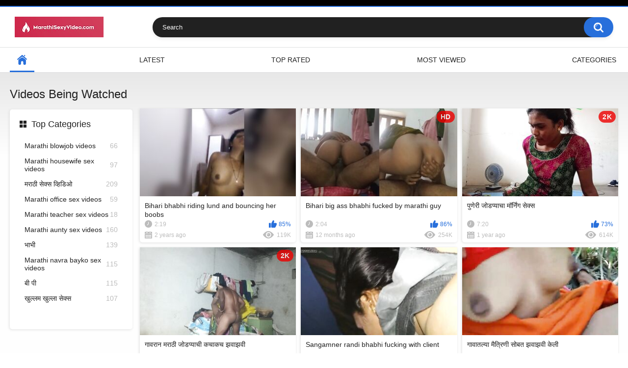

--- FILE ---
content_type: text/html; charset=utf-8
request_url: https://www.marathisexyvideo.com/
body_size: 10255
content:
<!DOCTYPE html>
<html lang="en">
<head>
	<title>Marathi sex videos - Zavazavi, sambhog clips collection</title>
	<meta http-equiv="Content-Type" content="text/html; charset=utf-8"/>
	<meta name="description" content="Hot xxx marathi sex videos of sexy desi mulgi, bhabhi, aunties, navra bayko etc. Enjoy porn movies of Maharashtra village and city women."/>
	<meta name="keywords" content="default site keywords"/>
	<meta name="viewport" content="width=device-width, initial-scale=1.0">
	<meta http-equiv="delegate-ch" content="sec-ch-ua https://tsyndicate.com; sec-ch-ua-bitness https://tsyndicate.com; sec-ch-ua-arch https://tsyndicate.com; sec-ch-ua-model https://tsyndicate.com; sec-ch-ua-platform https://tsyndicate.com; sec-ch-ua-platform-version https://tsyndicate.com; sec-ch-ua-full-version https://tsyndicate.com; sec-ch-ua-full-version-list https://tsyndicate.com; sec-ch-ua-mobile https://tsyndicate.com">

	<link rel="icon" href="https://www.marathisexyvideo.com/favicon.ico" type="image/x-icon"/>
	<link rel="shortcut icon" href="https://www.marathisexyvideo.com/favicon.ico" type="image/x-icon"/>

			<link href="https://www.marathisexyvideo.com/static/styles/all-responsive-white.css?v=9.2" rel="stylesheet" type="text/css"/>
		<link href="https://www.marathisexyvideo.com/static/styles/jquery.fancybox-white.css?v=9.2" rel="stylesheet" type="text/css"/>
	
	<script>
		var pageContext = {
															loginUrl: 'https://www.marathisexyvideo.com/login-required/',
			animation: '200'
		};
	</script>
	
			<link href="https://www.marathisexyvideo.com/rss/" rel="alternate" type="application/rss+xml"/>
				<link href="https://www.marathisexyvideo.com/" rel="canonical"/>
		<meta property="og:url" content="https://www.marathisexyvideo.com/"/>
			
			<meta property="og:title" content="Marathi sex videos - Zavazavi, sambhog clips collection"/>
				<meta property="og:image" content="https://www.marathisexyvideo.com/contents/wyigehfibvml/theme/logo.png"/>
				<meta property="og:description" content="Hot xxx marathi sex videos of sexy desi mulgi, bhabhi, aunties, navra bayko etc. Enjoy porn movies of Maharashtra village and city women."/>
				<meta property="og:type" content="website"/>
			<script defer data-domain="marathisexyvideo.com" src="https://stats.indianpornempire.com/js/script.js"></script>
</head>
<body>

<div class="top-links">
	<div class="center-hold">
					</div>
</div>
<div class="container">
	<div class="header">
		<div class="header-inner">
			<div class="logo">
				<a href="https://www.marathisexyvideo.com/"><img src="https://www.marathisexyvideo.com/contents/wyigehfibvml/theme/logo.png" alt="MarathiSexyVideo.com"/></a>
			</div>
			<div class="search">
				<form id="search_form" action="https://www.marathisexyvideo.com/search/" method="get" data-url="https://www.marathisexyvideo.com/search/%QUERY%/">
					<span class="search-button">Search</span>
					<div class="search-text"><input type="text" name="q" placeholder="Search" value=""/></div>
				</form>
			</div>
		</div>
	</div>
	<nav>
		<div class="navigation">
			<div class="nav-item hamburger-menu">
				<button class="button">
					<span class="icon">
						<span class="ico-bar"></span>
						<span class="ico-bar"></span>
						<span class="ico-bar"></span>
					</span>
				</button>
			</div>
			<div class="nav-item sec-menu">
	            <div class="links-container">
					<a href="https://3sex.com/?ref=MF-MSV&utm_medium=top_menu&utm_source=MF-MSV" target="_blank" rel="nofollow">Instagram XXX</a>
				</div>
			</div>
						<ul class="primary">
				<li class="selected">
					<a href="https://www.marathisexyvideo.com/" id="item1">Home</a>
				</li>
				<li >
					<a href="https://www.marathisexyvideo.com/latest-updates/" id="item2">Latest</a>
				</li>
				<li >
					<a href="https://www.marathisexyvideo.com/top-rated/" id="item3">Top Rated</a>
				</li>
				<li >
					<a href="https://www.marathisexyvideo.com/most-popular/" id="item4">Most Viewed</a>
				</li>
													<li >
						<a href="https://www.marathisexyvideo.com/categories/" id="item6">Categories</a>
					</li>
																															</ul>
			<ul class="secondary">
							</ul>
		</div>
	</nav>


<div class="content">
	<div class="main-content">
					<div class="sidebar">
															<div class="headline">
	<h2><a class="icon icon-categories" href="https://www.marathisexyvideo.com/categories/">Top Categories</a></h2>
</div>
	<ul class="list">
					<li>
				<a href="https://www.marathisexyvideo.com/category/marathi-blowjob-videos/">Marathi blowjob videos<span class="rating">66</span></a>
			</li>
					<li>
				<a href="https://www.marathisexyvideo.com/category/housewife-sex-videos/">Marathi housewife sex videos<span class="rating">97</span></a>
			</li>
					<li>
				<a href="https://www.marathisexyvideo.com/category/marathi-font-sex-videos/">मराठी सेक्स व्हिडिओ<span class="rating">209</span></a>
			</li>
					<li>
				<a href="https://www.marathisexyvideo.com/category/office-sex-videos/">Marathi office sex videos<span class="rating">59</span></a>
			</li>
					<li>
				<a href="https://www.marathisexyvideo.com/category/teacher/">Marathi teacher sex videos<span class="rating">18</span></a>
			</li>
					<li>
				<a href="https://www.marathisexyvideo.com/category/aunty-sex-videos/">Marathi aunty sex videos<span class="rating">160</span></a>
			</li>
					<li>
				<a href="https://www.marathisexyvideo.com/category/bhabhi-sex-videos/">भाभी<span class="rating">139</span></a>
			</li>
					<li>
				<a href="https://www.marathisexyvideo.com/category/navra-bayko-sex-videos/">Marathi navra bayko sex videos<span class="rating">115</span></a>
			</li>
					<li>
				<a href="https://www.marathisexyvideo.com/category/blue-film/">बी पी<span class="rating">115</span></a>
			</li>
					<li>
				<a href="https://www.marathisexyvideo.com/category/outdoor-sex-videos/">खुल्लम खुल्ला सेक्स<span class="rating">107</span></a>
			</li>
			</ul>

																				</div>
				<div class="main-container">
								<div class="headline">
		<h1>			Videos Being Watched		</h1>
		
			</div>

<div class="box">
	<div class="list-videos">
		<div class="margin-fix" id="list_videos_videos_watched_right_now_items">
															<div class="item  ">
						<a href="https://www.marathisexyvideo.com/bihari-bhabhi-riding-lund-and-bouncing-her-boobs/" title="Bihari bhabhi riding lund and bouncing her boobs" data-rt="1:ca02e299655209f5097abfd1528e3e5b:0:526:1:">
							<div class="img">
																																			<img class="thumb " src="https://www.marathisexyvideo.com/contents/videos_screenshots/0/526/320x180/5.jpg" data-webp="https://www.marathisexyvideo.com/contents/videos_screenshots/0/526/336x189/5.jpg" alt="Bihari bhabhi riding lund and bouncing her boobs"   width="320" height="180"/>
																																																								</div>
							<strong class="title">
																	Bihari bhabhi riding lund and bouncing her boobs
															</strong>
							<div class="wrap">
								<div class="duration">2:19</div>

																								<div class="rating positive">
									85%
								</div>
							</div>
							<div class="wrap">
																								<div class="added"><em>2 years ago</em></div>
								<div class="views">119K</div>
							</div>
						</a>
											</div>
									<div class="item  ">
						<a href="https://www.marathisexyvideo.com/bihari-big-ass-bhabhi-marathi-guy-hot-sex-video/" title="Bihari big ass bhabhi fucked by marathi guy" data-rt="2:ca02e299655209f5097abfd1528e3e5b:0:1342:1:">
							<div class="img">
																																			<img class="thumb " src="https://www.marathisexyvideo.com/contents/videos_screenshots/1000/1342/320x180/1.jpg" data-webp="https://www.marathisexyvideo.com/contents/videos_screenshots/1000/1342/336x189/1.jpg" alt="Bihari big ass bhabhi fucked by marathi guy"   width="320" height="180"/>
																																																	<span class="is-hd">HD</span>							</div>
							<strong class="title">
																	Bihari big ass bhabhi fucked by marathi guy
															</strong>
							<div class="wrap">
								<div class="duration">2:04</div>

																								<div class="rating positive">
									86%
								</div>
							</div>
							<div class="wrap">
																								<div class="added"><em>12 months ago</em></div>
								<div class="views">254K</div>
							</div>
						</a>
											</div>
									<div class="item  ">
						<a href="https://www.marathisexyvideo.com/puneri-jodapyacha-morning-sex/" title="पुणेरी जोडप्याचा मॉर्निंग सेक्स" data-rt="3:ca02e299655209f5097abfd1528e3e5b:0:1281:1:">
							<div class="img">
																																			<img class="thumb " src="https://www.marathisexyvideo.com/contents/videos_screenshots/1000/1281/320x180/1.jpg" data-webp="https://www.marathisexyvideo.com/contents/videos_screenshots/1000/1281/336x189/1.jpg" alt="पुणेरी जोडप्याचा मॉर्निंग सेक्स"   width="320" height="180"/>
																																																	<span class="is-hd is-2k">2K</span>							</div>
							<strong class="title">
																	पुणेरी जोडप्याचा मॉर्निंग सेक्स
															</strong>
							<div class="wrap">
								<div class="duration">7:20</div>

																								<div class="rating positive">
									73%
								</div>
							</div>
							<div class="wrap">
																								<div class="added"><em>1 year ago</em></div>
								<div class="views">614K</div>
							</div>
						</a>
											</div>
									<div class="item  ">
						<a href="https://www.marathisexyvideo.com/gavran-marathi-jodapyachi-kachakacha-zavazavi/" title="गावरान मराठी जोडप्याची कचाकच झवाझवी" data-rt="4:ca02e299655209f5097abfd1528e3e5b:0:1274:1:">
							<div class="img">
																																			<img class="thumb " src="https://www.marathisexyvideo.com/contents/videos_screenshots/1000/1274/320x180/4.jpg" data-webp="https://www.marathisexyvideo.com/contents/videos_screenshots/1000/1274/336x189/4.jpg" alt="गावरान मराठी जोडप्याची कचाकच झवाझवी"   width="320" height="180"/>
																																																	<span class="is-hd is-2k">2K</span>							</div>
							<strong class="title">
																	गावरान मराठी जोडप्याची कचाकच झवाझवी
															</strong>
							<div class="wrap">
								<div class="duration">10:35</div>

																								<div class="rating positive">
									76%
								</div>
							</div>
							<div class="wrap">
																								<div class="added"><em>1 year ago</em></div>
								<div class="views">954K</div>
							</div>
						</a>
											</div>
									<div class="item  ">
						<a href="https://www.marathisexyvideo.com/sangamner-randi-bhabhi-fucking-with-client/" title="Sangamner randi bhabhi fucking with client" data-rt="5:ca02e299655209f5097abfd1528e3e5b:0:82:1:">
							<div class="img">
																																			<img class="thumb " src="https://www.marathisexyvideo.com/contents/videos_screenshots/0/82/320x180/4.jpg" data-webp="https://www.marathisexyvideo.com/contents/videos_screenshots/0/82/336x189/4.jpg" alt="Sangamner randi bhabhi fucking with client"   width="320" height="180"/>
																																																								</div>
							<strong class="title">
																	Sangamner randi bhabhi fucking with client
															</strong>
							<div class="wrap">
								<div class="duration">1:37</div>

																								<div class="rating positive">
									77%
								</div>
							</div>
							<div class="wrap">
																								<div class="added"><em>1 year ago</em></div>
								<div class="views">87K</div>
							</div>
						</a>
											</div>
									<div class="item  ">
						<a href="https://www.marathisexyvideo.com/gavatali-maitrin-zavazavi/" title="गावातल्या मैत्रिणी सोबत झवाझवी केली" data-rt="6:ca02e299655209f5097abfd1528e3e5b:0:1243:1:">
							<div class="img">
																																			<img class="thumb " src="https://www.marathisexyvideo.com/contents/videos_screenshots/1000/1243/320x180/5.jpg" data-webp="https://www.marathisexyvideo.com/contents/videos_screenshots/1000/1243/336x189/5.jpg" alt="गावातल्या मैत्रिणी सोबत झवाझवी केली"   width="320" height="180"/>
																																																								</div>
							<strong class="title">
																	गावातल्या मैत्रिणी सोबत झवाझवी केली
															</strong>
							<div class="wrap">
								<div class="duration">7:02</div>

																								<div class="rating positive">
									72%
								</div>
							</div>
							<div class="wrap">
																								<div class="added"><em>4 years ago</em></div>
								<div class="views">664K</div>
							</div>
						</a>
											</div>
									<div class="item  ">
						<a href="https://www.marathisexyvideo.com/lagnachya-dusryach-divashi-nagadi-anghol-navari/" title="लग्नाच्या दुसऱ्याच दिवशी नवविवाहितेने एक्स साठी बनवला उघड्या अंगाचा व्हिडिओ" data-rt="7:ca02e299655209f5097abfd1528e3e5b:0:1411:1:">
							<div class="img">
																																			<img class="thumb " src="https://www.marathisexyvideo.com/contents/videos_screenshots/1000/1411/320x180/1.jpg" data-webp="https://www.marathisexyvideo.com/contents/videos_screenshots/1000/1411/336x189/1.jpg" alt="लग्नाच्या दुसऱ्याच दिवशी नवविवाहितेने एक्स साठी बनवला उघड्या अंगाचा व्हिडिओ"   width="320" height="180"/>
																																																								</div>
							<strong class="title">
																	लग्नाच्या दुसऱ्याच दिवशी नवविवाहितेने एक्स साठी बनवला उघड्या अंगाचा व्हिडिओ
															</strong>
							<div class="wrap">
								<div class="duration">0:38</div>

																								<div class="rating positive">
									50%
								</div>
							</div>
							<div class="wrap">
																								<div class="added"><em>1 week ago</em></div>
								<div class="views">7.6K</div>
							</div>
						</a>
											</div>
									<div class="item  ">
						<a href="https://www.marathisexyvideo.com/baykon-parakya-marda-kdun-zavun-ghetal/" title="बायकोनं परक्या मर्दा कडून घेतलं गाडीत झवून" data-rt="8:ca02e299655209f5097abfd1528e3e5b:0:1288:1:">
							<div class="img">
																																			<img class="thumb " src="https://www.marathisexyvideo.com/contents/videos_screenshots/1000/1288/320x180/1.jpg" data-webp="https://www.marathisexyvideo.com/contents/videos_screenshots/1000/1288/336x189/1.jpg" alt="बायकोनं परक्या मर्दा कडून घेतलं गाडीत झवून"   width="320" height="180"/>
																																																								</div>
							<strong class="title">
																	बायकोनं परक्या मर्दा कडून घेतलं गाडीत झवून
															</strong>
							<div class="wrap">
								<div class="duration">15:02</div>

																								<div class="rating positive">
									86%
								</div>
							</div>
							<div class="wrap">
																								<div class="added"><em>1 year ago</em></div>
								<div class="views">257K</div>
							</div>
						</a>
											</div>
									<div class="item  ">
						<a href="https://www.marathisexyvideo.com/marathi-granny-fucked-by-bihari-mistri/" title="Marathi granny fucked by bihari mistri" data-rt="9:ca02e299655209f5097abfd1528e3e5b:0:79:1:">
							<div class="img">
																																			<img class="thumb " src="https://www.marathisexyvideo.com/contents/videos_screenshots/0/79/320x180/3.jpg" data-webp="https://www.marathisexyvideo.com/contents/videos_screenshots/0/79/336x189/3.jpg" alt="Marathi granny fucked by bihari mistri"   width="320" height="180"/>
																																																								</div>
							<strong class="title">
																	Marathi granny fucked by bihari mistri
															</strong>
							<div class="wrap">
								<div class="duration">1:14</div>

																								<div class="rating positive">
									79%
								</div>
							</div>
							<div class="wrap">
																								<div class="added"><em>1 year ago</em></div>
								<div class="views">228K</div>
							</div>
						</a>
											</div>
									<div class="item  ">
						<a href="https://www.marathisexyvideo.com/marathi-bhabhi-wants-hard-fucking-from-lover/" title="Marathi bhabhi wants hard fucking from lover" data-rt="10:ca02e299655209f5097abfd1528e3e5b:0:294:1:">
							<div class="img">
																																			<img class="thumb " src="https://www.marathisexyvideo.com/contents/videos_screenshots/0/294/320x180/2.jpg" data-webp="https://www.marathisexyvideo.com/contents/videos_screenshots/0/294/336x189/2.jpg" alt="Marathi bhabhi wants hard fucking from lover"   width="320" height="180"/>
																																																								</div>
							<strong class="title">
																	Marathi bhabhi wants hard fucking from lover
															</strong>
							<div class="wrap">
								<div class="duration">7:05</div>

																								<div class="rating positive">
									100%
								</div>
							</div>
							<div class="wrap">
																								<div class="added"><em>2 years ago</em></div>
								<div class="views">170K</div>
							</div>
						</a>
											</div>
									<div class="item  ">
						<a href="https://www.marathisexyvideo.com/maharashtrian-navra-bayko-chudai-hard/" title="महाराष्ट्रीयन नवरा बायकोची दमदार चुदाई" data-rt="11:ca02e299655209f5097abfd1528e3e5b:0:1381:1:">
							<div class="img">
																																			<img class="thumb " src="https://www.marathisexyvideo.com/contents/videos_screenshots/1000/1381/320x180/3.jpg" data-webp="https://www.marathisexyvideo.com/contents/videos_screenshots/1000/1381/336x189/3.jpg" alt="महाराष्ट्रीयन नवरा बायकोची दमदार चुदाई"   width="320" height="180"/>
																																																	<span class="is-hd is-2k">2K</span>							</div>
							<strong class="title">
																	महाराष्ट्रीयन नवरा बायकोची दमदार चुदाई
															</strong>
							<div class="wrap">
								<div class="duration">15:53</div>

																								<div class="rating positive">
									90%
								</div>
							</div>
							<div class="wrap">
																								<div class="added"><em>2 months ago</em></div>
								<div class="views">206K</div>
							</div>
						</a>
											</div>
									<div class="item  ">
						<a href="https://www.marathisexyvideo.com/tharki-marathi-guy-ass-fuck-with-hijra/" title="Tharki marathi guy ass fuck with hijra" data-rt="12:ca02e299655209f5097abfd1528e3e5b:0:803:1:">
							<div class="img">
																																			<img class="thumb " src="https://www.marathisexyvideo.com/contents/videos_screenshots/0/803/320x180/2.jpg" data-webp="https://www.marathisexyvideo.com/contents/videos_screenshots/0/803/336x189/2.jpg" alt="Tharki marathi guy ass fuck with hijra"   width="320" height="180"/>
																																																								</div>
							<strong class="title">
																	Tharki marathi guy ass fuck with hijra
															</strong>
							<div class="wrap">
								<div class="duration">2:18</div>

																								<div class="rating positive">
									85%
								</div>
							</div>
							<div class="wrap">
																								<div class="added"><em>3 years ago</em></div>
								<div class="views">133K</div>
							</div>
						</a>
											</div>
												</div>
	</div>
</div>
						<div id="list_videos_most_recent_videos">
				<div class="headline">
		<h2>			New Videos		</h2>
		
																		<div class="sort">
						<span class="icon type-sort"></span>
						<strong>Latest</strong>
						<ul id="list_videos_most_recent_videos_sort_list">
																																							<li>
										<a data-action="ajax" data-container-id="list_videos_most_recent_videos_sort_list" data-block-id="list_videos_most_recent_videos" data-parameters="sort_by:video_viewed">Most Viewed</a>
									</li>
																																<li>
										<a data-action="ajax" data-container-id="list_videos_most_recent_videos_sort_list" data-block-id="list_videos_most_recent_videos" data-parameters="sort_by:rating">Top Rated</a>
									</li>
																																<li>
										<a data-action="ajax" data-container-id="list_videos_most_recent_videos_sort_list" data-block-id="list_videos_most_recent_videos" data-parameters="sort_by:duration">Longest</a>
									</li>
																																<li>
										<a data-action="ajax" data-container-id="list_videos_most_recent_videos_sort_list" data-block-id="list_videos_most_recent_videos" data-parameters="sort_by:most_commented">Most Commented</a>
									</li>
																																<li>
										<a data-action="ajax" data-container-id="list_videos_most_recent_videos_sort_list" data-block-id="list_videos_most_recent_videos" data-parameters="sort_by:most_favourited">Most Favorited</a>
									</li>
																					</ul>
					</div>
										</div>

<div class="box">
	<div class="list-videos">
		<div class="margin-fix" id="list_videos_most_recent_videos_items">
															<div class="item  ">
						<a href="https://www.marathisexyvideo.com/baykola-zavanyacha-video-kadhla/" title="बायकोला झवण्याचा काढला व्हिडिओ, केली तिची पब्लिसिटी" data-rt="1:4172e1fadc7ff77a9069eccbb6c7e3f5:0:1420:1:">
							<div class="img">
																																			<img class="thumb " src="https://www.marathisexyvideo.com/contents/videos_screenshots/1000/1420/320x180/1.jpg" data-webp="https://www.marathisexyvideo.com/contents/videos_screenshots/1000/1420/336x189/1.jpg" alt="बायकोला झवण्याचा काढला व्हिडिओ, केली तिची पब्लिसिटी"   width="320" height="180"/>
																																																	<span class="is-hd">HD</span>							</div>
							<strong class="title">
																	बायकोला झवण्याचा काढला व्हिडिओ, केली तिची पब्लिसिटी
															</strong>
							<div class="wrap">
								<div class="duration">1:54</div>

																								<div class="rating positive">
									100%
								</div>
							</div>
							<div class="wrap">
																								<div class="added"><em>5 days ago</em></div>
								<div class="views">11K</div>
							</div>
						</a>
											</div>
									<div class="item  ">
						<a href="https://www.marathisexyvideo.com/fauji-ne-chatali-baykochi-pucchi/" title="सुट्ट्यांमध्ये घरी येऊन मनसोक्त चाटली बायकोची पुच्ची" data-rt="2:4172e1fadc7ff77a9069eccbb6c7e3f5:0:1419:1:">
							<div class="img">
																																			<img class="thumb " src="https://www.marathisexyvideo.com/contents/videos_screenshots/1000/1419/320x180/1.jpg" data-webp="https://www.marathisexyvideo.com/contents/videos_screenshots/1000/1419/336x189/1.jpg" alt="सुट्ट्यांमध्ये घरी येऊन मनसोक्त चाटली बायकोची पुच्ची"   width="320" height="180"/>
																																																								</div>
							<strong class="title">
																	सुट्ट्यांमध्ये घरी येऊन मनसोक्त चाटली बायकोची पुच्ची
															</strong>
							<div class="wrap">
								<div class="duration">0:30</div>

																								<div class="rating positive">
									75%
								</div>
							</div>
							<div class="wrap">
																								<div class="added"><em>6 days ago</em></div>
								<div class="views">23K</div>
							</div>
						</a>
											</div>
									<div class="item  ">
						<a href="https://www.marathisexyvideo.com/bf-chya-tondala-ghasli-pucchi/" title="बॉयफ्रेंडसोबत मस्ती करतांना त्याच्या तोंडाला घासले पुच्ची" data-rt="3:4172e1fadc7ff77a9069eccbb6c7e3f5:0:1418:1:">
							<div class="img">
																																			<img class="thumb " src="https://www.marathisexyvideo.com/contents/videos_screenshots/1000/1418/320x180/1.jpg" data-webp="https://www.marathisexyvideo.com/contents/videos_screenshots/1000/1418/336x189/1.jpg" alt="बॉयफ्रेंडसोबत मस्ती करतांना त्याच्या तोंडाला घासले पुच्ची"   width="320" height="180"/>
																																																								</div>
							<strong class="title">
																	बॉयफ्रेंडसोबत मस्ती करतांना त्याच्या तोंडाला घासले पुच्ची
															</strong>
							<div class="wrap">
								<div class="duration">0:50</div>

																								<div class="rating positive">
									100%
								</div>
							</div>
							<div class="wrap">
																								<div class="added"><em>1 week ago</em></div>
								<div class="views">18K</div>
							</div>
						</a>
											</div>
									<div class="item  ">
						<a href="https://www.marathisexyvideo.com/sundar-taine-ghatli-pucchit-bote/" title="सुंदर ताईने घातली पुच्चीत बोटे, दाखवले बुब्स" data-rt="4:4172e1fadc7ff77a9069eccbb6c7e3f5:0:1417:1:">
							<div class="img">
																																			<img class="thumb " src="https://www.marathisexyvideo.com/contents/videos_screenshots/1000/1417/320x180/1.jpg" data-webp="https://www.marathisexyvideo.com/contents/videos_screenshots/1000/1417/336x189/1.jpg" alt="सुंदर ताईने घातली पुच्चीत बोटे, दाखवले बुब्स"   width="320" height="180"/>
																																																								</div>
							<strong class="title">
																	सुंदर ताईने घातली पुच्चीत बोटे, दाखवले बुब्स
															</strong>
							<div class="wrap">
								<div class="duration">1:15</div>

																								<div class="rating positive">
									100%
								</div>
							</div>
							<div class="wrap">
																								<div class="added"><em>1 week ago</em></div>
								<div class="views">11K</div>
							</div>
						</a>
											</div>
									<div class="item  ">
						<a href="https://www.marathisexyvideo.com/mazya-baykola-lavada-chokhtana-bagha/" title="साडी, बॅकलेस ब्लाऊज नेसलेल्या माझ्या बायकोला माझा लवडा चोपताना बघा" data-rt="5:4172e1fadc7ff77a9069eccbb6c7e3f5:0:1416:1:">
							<div class="img">
																																			<img class="thumb " src="https://www.marathisexyvideo.com/contents/videos_screenshots/1000/1416/320x180/4.jpg" data-webp="https://www.marathisexyvideo.com/contents/videos_screenshots/1000/1416/336x189/4.jpg" alt="साडी, बॅकलेस ब्लाऊज नेसलेल्या माझ्या बायकोला माझा लवडा चोपताना बघा"   width="320" height="180"/>
																																																								</div>
							<strong class="title">
																	साडी, बॅकलेस ब्लाऊज नेसलेल्या माझ्या बायकोला माझा लवडा चोपताना बघा
															</strong>
							<div class="wrap">
								<div class="duration">3:34</div>

																								<div class="rating positive">
									75%
								</div>
							</div>
							<div class="wrap">
																								<div class="added"><em>1 week ago</em></div>
								<div class="views">16K</div>
							</div>
						</a>
											</div>
									<div class="item  ">
						<a href="https://www.marathisexyvideo.com/baykone-gotya-pakdun-kadhla-fes/" title="बायकोने नवऱ्याच्या फक्त गोट्या पकडूनच काढला त्याचा फेस" data-rt="6:4172e1fadc7ff77a9069eccbb6c7e3f5:0:1415:1:">
							<div class="img">
																																			<img class="thumb " src="https://www.marathisexyvideo.com/contents/videos_screenshots/1000/1415/320x180/4.jpg" data-webp="https://www.marathisexyvideo.com/contents/videos_screenshots/1000/1415/336x189/4.jpg" alt="बायकोने नवऱ्याच्या फक्त गोट्या पकडूनच काढला त्याचा फेस"   width="320" height="180"/>
																																																								</div>
							<strong class="title">
																	बायकोने नवऱ्याच्या फक्त गोट्या पकडूनच काढला त्याचा फेस
															</strong>
							<div class="wrap">
								<div class="duration">2:13</div>

																								<div class="rating positive">
									0%
								</div>
							</div>
							<div class="wrap">
																								<div class="added"><em>1 week ago</em></div>
								<div class="views">9.9K</div>
							</div>
						</a>
											</div>
									<div class="item  ">
						<a href="https://www.marathisexyvideo.com/kamuk-muline-kholali-pucchi/" title="कामुक झालेल्या मुलीने खोलली पुच्ची" data-rt="7:4172e1fadc7ff77a9069eccbb6c7e3f5:0:1414:1:">
							<div class="img">
																																			<img class="thumb " src="https://www.marathisexyvideo.com/contents/videos_screenshots/1000/1414/320x180/1.jpg" data-webp="https://www.marathisexyvideo.com/contents/videos_screenshots/1000/1414/336x189/1.jpg" alt="कामुक झालेल्या मुलीने खोलली पुच्ची"   width="320" height="180"/>
																																																								</div>
							<strong class="title">
																	कामुक झालेल्या मुलीने खोलली पुच्ची
															</strong>
							<div class="wrap">
								<div class="duration">0:35</div>

																								<div class="rating positive">
									100%
								</div>
							</div>
							<div class="wrap">
																								<div class="added"><em>1 week ago</em></div>
								<div class="views">12K</div>
							</div>
						</a>
											</div>
									<div class="item  ">
						<a href="https://www.marathisexyvideo.com/ratrila-zavanyasthi-kolhapuri-bayko-ughadi/" title="रात्रीला झवण्यासाठी कोल्हापुरी बायकोला पाडली उघडी" data-rt="8:4172e1fadc7ff77a9069eccbb6c7e3f5:0:1413:1:">
							<div class="img">
																																			<img class="thumb " src="https://www.marathisexyvideo.com/contents/videos_screenshots/1000/1413/320x180/1.jpg" data-webp="https://www.marathisexyvideo.com/contents/videos_screenshots/1000/1413/336x189/1.jpg" alt="रात्रीला झवण्यासाठी कोल्हापुरी बायकोला पाडली उघडी"   width="320" height="180"/>
																																																								</div>
							<strong class="title">
																	रात्रीला झवण्यासाठी कोल्हापुरी बायकोला पाडली उघडी
															</strong>
							<div class="wrap">
								<div class="duration">0:29</div>

																								<div class="rating positive">
									88%
								</div>
							</div>
							<div class="wrap">
																								<div class="added"><em>1 week ago</em></div>
								<div class="views">35K</div>
							</div>
						</a>
											</div>
									<div class="item  ">
						<a href="https://www.marathisexyvideo.com/vivahitene-ex-sathi-nude-video/" title="सोज्वळ विवाहितेने एक्स साठी बनवला न्यूड व्हिडिओ" data-rt="9:4172e1fadc7ff77a9069eccbb6c7e3f5:0:1412:1:">
							<div class="img">
																																			<img class="thumb " src="https://www.marathisexyvideo.com/contents/videos_screenshots/1000/1412/320x180/1.jpg" data-webp="https://www.marathisexyvideo.com/contents/videos_screenshots/1000/1412/336x189/1.jpg" alt="सोज्वळ विवाहितेने एक्स साठी बनवला न्यूड व्हिडिओ"   width="320" height="180"/>
																																																								</div>
							<strong class="title">
																	सोज्वळ विवाहितेने एक्स साठी बनवला न्यूड व्हिडिओ
															</strong>
							<div class="wrap">
								<div class="duration">1:39</div>

																								<div class="rating positive">
									100%
								</div>
							</div>
							<div class="wrap">
																								<div class="added"><em>1 week ago</em></div>
								<div class="views">18K</div>
							</div>
						</a>
											</div>
									<div class="item  ">
						<a href="https://www.marathisexyvideo.com/lagnachya-dusryach-divashi-nagadi-anghol-navari/" title="लग्नाच्या दुसऱ्याच दिवशी नवविवाहितेने एक्स साठी बनवला उघड्या अंगाचा व्हिडिओ" data-rt="10:4172e1fadc7ff77a9069eccbb6c7e3f5:0:1411:1:">
							<div class="img">
																																			<img class="thumb " src="https://www.marathisexyvideo.com/contents/videos_screenshots/1000/1411/320x180/1.jpg" data-webp="https://www.marathisexyvideo.com/contents/videos_screenshots/1000/1411/336x189/1.jpg" alt="लग्नाच्या दुसऱ्याच दिवशी नवविवाहितेने एक्स साठी बनवला उघड्या अंगाचा व्हिडिओ"   width="320" height="180"/>
																																																								</div>
							<strong class="title">
																	लग्नाच्या दुसऱ्याच दिवशी नवविवाहितेने एक्स साठी बनवला उघड्या अंगाचा व्हिडिओ
															</strong>
							<div class="wrap">
								<div class="duration">0:38</div>

																								<div class="rating positive">
									50%
								</div>
							</div>
							<div class="wrap">
																								<div class="added"><em>1 week ago</em></div>
								<div class="views">7.6K</div>
							</div>
						</a>
											</div>
									<div class="item  ">
						<a href="https://www.marathisexyvideo.com/navvivahit-jodpyacha-kamuk-sambhog/" title="नवविवाहित जोडप्याचा कामुक आवाजात संभोग" data-rt="11:4172e1fadc7ff77a9069eccbb6c7e3f5:0:1410:1:">
							<div class="img">
																																			<img class="thumb " src="https://www.marathisexyvideo.com/contents/videos_screenshots/1000/1410/320x180/2.jpg" data-webp="https://www.marathisexyvideo.com/contents/videos_screenshots/1000/1410/336x189/2.jpg" alt="नवविवाहित जोडप्याचा कामुक आवाजात संभोग"   width="320" height="180"/>
																																																	<span class="is-hd">HD</span>							</div>
							<strong class="title">
																	नवविवाहित जोडप्याचा कामुक आवाजात संभोग
															</strong>
							<div class="wrap">
								<div class="duration">5:02</div>

																								<div class="rating positive">
									89%
								</div>
							</div>
							<div class="wrap">
																								<div class="added"><em>3 weeks ago</em></div>
								<div class="views">111K</div>
							</div>
						</a>
											</div>
									<div class="item  ">
						<a href="https://www.marathisexyvideo.com/junglat-gf-chi-pucchi-zavun-kel-khush/" title="जंगलात गर्लफ्रेंडची क्लीन पुच्ची झवून केलं तिला खुश" data-rt="12:4172e1fadc7ff77a9069eccbb6c7e3f5:0:1409:1:">
							<div class="img">
																																			<img class="thumb " src="https://www.marathisexyvideo.com/contents/videos_screenshots/1000/1409/320x180/1.jpg" data-webp="https://www.marathisexyvideo.com/contents/videos_screenshots/1000/1409/336x189/1.jpg" alt="जंगलात गर्लफ्रेंडची क्लीन पुच्ची झवून केलं तिला खुश"   width="320" height="180"/>
																																																	<span class="is-hd">HD</span>							</div>
							<strong class="title">
																	जंगलात गर्लफ्रेंडची क्लीन पुच्ची झवून केलं तिला खुश
															</strong>
							<div class="wrap">
								<div class="duration">4:25</div>

																								<div class="rating positive">
									100%
								</div>
							</div>
							<div class="wrap">
																								<div class="added"><em>3 weeks ago</em></div>
								<div class="views">40K</div>
							</div>
						</a>
											</div>
									<div class="item  ">
						<a href="https://www.marathisexyvideo.com/baykochi-jad-pucchi-zavali/" title="बायकोची जाड कातडीची पुच्ची झवली, बनवला क्लोजअप व्हिडिओ" data-rt="13:4172e1fadc7ff77a9069eccbb6c7e3f5:0:1408:1:">
							<div class="img">
																																			<img class="thumb " src="https://www.marathisexyvideo.com/contents/videos_screenshots/1000/1408/320x180/5.jpg" data-webp="https://www.marathisexyvideo.com/contents/videos_screenshots/1000/1408/336x189/5.jpg" alt="बायकोची जाड कातडीची पुच्ची झवली, बनवला क्लोजअप व्हिडिओ"   width="320" height="180"/>
																																																								</div>
							<strong class="title">
																	बायकोची जाड कातडीची पुच्ची झवली, बनवला क्लोजअप व्हिडिओ
															</strong>
							<div class="wrap">
								<div class="duration">1:40</div>

																								<div class="rating positive">
									80%
								</div>
							</div>
							<div class="wrap">
																								<div class="added"><em>4 weeks ago</em></div>
								<div class="views">25K</div>
							</div>
						</a>
											</div>
									<div class="item  ">
						<a href="https://www.marathisexyvideo.com/gf-chi-jeans-sarkavun-zavala-mulga/" title="गर्लफ्रेंडची जींस सरकवून ओट्यावर झवला मुलगा" data-rt="14:4172e1fadc7ff77a9069eccbb6c7e3f5:0:1407:1:">
							<div class="img">
																																			<img class="thumb " src="https://www.marathisexyvideo.com/contents/videos_screenshots/1000/1407/320x180/1.jpg" data-webp="https://www.marathisexyvideo.com/contents/videos_screenshots/1000/1407/336x189/1.jpg" alt="गर्लफ्रेंडची जींस सरकवून ओट्यावर झवला मुलगा"   width="320" height="180"/>
																																																								</div>
							<strong class="title">
																	गर्लफ्रेंडची जींस सरकवून ओट्यावर झवला मुलगा
															</strong>
							<div class="wrap">
								<div class="duration">0:35</div>

																								<div class="rating positive">
									66%
								</div>
							</div>
							<div class="wrap">
																								<div class="added"><em>4 weeks ago</em></div>
								<div class="views">20K</div>
							</div>
						</a>
											</div>
									<div class="item  ">
						<a href="https://www.marathisexyvideo.com/meerut-metro-lovers-fucking-cctv-viral/" title="मेरठ मेट्रोमध्ये झवाड्या गर्लफ्रेंडचा बॉयफ्रेंड सोबतचा झाला सीसीटीव्ही वायरल" data-rt="15:4172e1fadc7ff77a9069eccbb6c7e3f5:0:1406:1:">
							<div class="img">
																																			<img class="thumb " src="https://www.marathisexyvideo.com/contents/videos_screenshots/1000/1406/320x180/1.jpg" data-webp="https://www.marathisexyvideo.com/contents/videos_screenshots/1000/1406/336x189/1.jpg" alt="मेरठ मेट्रोमध्ये झवाड्या गर्लफ्रेंडचा बॉयफ्रेंड सोबतचा झाला सीसीटीव्ही वायरल"   width="320" height="180"/>
																																																	<span class="is-hd">HD</span>							</div>
							<strong class="title">
																	मेरठ मेट्रोमध्ये झवाड्या गर्लफ्रेंडचा बॉयफ्रेंड सोबतचा झाला सीसीटीव्ही वायरल
															</strong>
							<div class="wrap">
								<div class="duration">6:25</div>

																								<div class="rating positive">
									75%
								</div>
							</div>
							<div class="wrap">
																								<div class="added"><em>4 weeks ago</em></div>
								<div class="views">34K</div>
							</div>
						</a>
											</div>
									<div class="item  ">
						<a href="https://www.marathisexyvideo.com/zoplelya-baykola-navara-zavala/" title="झोपलेल्या बायकोला नवरा ताबडतोब झवला" data-rt="16:4172e1fadc7ff77a9069eccbb6c7e3f5:0:1405:1:">
							<div class="img">
																																			<img class="thumb " src="https://www.marathisexyvideo.com/contents/videos_screenshots/1000/1405/320x180/1.jpg" data-webp="https://www.marathisexyvideo.com/contents/videos_screenshots/1000/1405/336x189/1.jpg" alt="झोपलेल्या बायकोला नवरा ताबडतोब झवला"   width="320" height="180"/>
																																																								</div>
							<strong class="title">
																	झोपलेल्या बायकोला नवरा ताबडतोब झवला
															</strong>
							<div class="wrap">
								<div class="duration">1:32</div>

																								<div class="rating positive">
									100%
								</div>
							</div>
							<div class="wrap">
																								<div class="added"><em>4 weeks ago</em></div>
								<div class="views">38K</div>
							</div>
						</a>
											</div>
									<div class="item  ">
						<a href="https://www.marathisexyvideo.com/navara-bayko-kitchen-sex-hidden-camera/" title="भाड्याने राहणाऱ्या नवरा बायकोचा किचन मधला सेक्स पाहिला खिडकीतून" data-rt="17:4172e1fadc7ff77a9069eccbb6c7e3f5:0:1404:1:">
							<div class="img">
																																			<img class="thumb " src="https://www.marathisexyvideo.com/contents/videos_screenshots/1000/1404/320x180/1.jpg" data-webp="https://www.marathisexyvideo.com/contents/videos_screenshots/1000/1404/336x189/1.jpg" alt="भाड्याने राहणाऱ्या नवरा बायकोचा किचन मधला सेक्स पाहिला खिडकीतून"   width="320" height="180"/>
																																																								</div>
							<strong class="title">
																	भाड्याने राहणाऱ्या नवरा बायकोचा किचन मधला सेक्स पाहिला खिडकीतून
															</strong>
							<div class="wrap">
								<div class="duration">2:39</div>

																								<div class="rating positive">
									95%
								</div>
							</div>
							<div class="wrap">
																								<div class="added"><em>4 weeks ago</em></div>
								<div class="views">102K</div>
							</div>
						</a>
											</div>
									<div class="item  ">
						<a href="https://www.marathisexyvideo.com/shejari-lovers-kamkrida/" title="शेजारी राहणाऱ्या प्रेमी युगुलाची भीतीने कामक्रीडा" data-rt="18:4172e1fadc7ff77a9069eccbb6c7e3f5:0:1403:1:">
							<div class="img">
																																			<img class="thumb " src="https://www.marathisexyvideo.com/contents/videos_screenshots/1000/1403/320x180/3.jpg" data-webp="https://www.marathisexyvideo.com/contents/videos_screenshots/1000/1403/336x189/3.jpg" alt="शेजारी राहणाऱ्या प्रेमी युगुलाची भीतीने कामक्रीडा"   width="320" height="180"/>
																																																	<span class="is-hd">HD</span>							</div>
							<strong class="title">
																	शेजारी राहणाऱ्या प्रेमी युगुलाची भीतीने कामक्रीडा
															</strong>
							<div class="wrap">
								<div class="duration">2:50</div>

																								<div class="rating positive">
									77%
								</div>
							</div>
							<div class="wrap">
																								<div class="added"><em>4 weeks ago</em></div>
								<div class="views">58K</div>
							</div>
						</a>
											</div>
									<div class="item  ">
						<a href="https://www.marathisexyvideo.com/mothya-gandichya-baykola-magun-zvala/" title="मोठ्या गांडीच्या बायकोला मागून झवला नवरा" data-rt="19:4172e1fadc7ff77a9069eccbb6c7e3f5:0:1402:1:">
							<div class="img">
																																			<img class="thumb " src="https://www.marathisexyvideo.com/contents/videos_screenshots/1000/1402/320x180/1.jpg" data-webp="https://www.marathisexyvideo.com/contents/videos_screenshots/1000/1402/336x189/1.jpg" alt="मोठ्या गांडीच्या बायकोला मागून झवला नवरा"   width="320" height="180"/>
																																																	<span class="is-hd">HD</span>							</div>
							<strong class="title">
																	मोठ्या गांडीच्या बायकोला मागून झवला नवरा
															</strong>
							<div class="wrap">
								<div class="duration">8:09</div>

																								<div class="rating positive">
									50%
								</div>
							</div>
							<div class="wrap">
																								<div class="added"><em>4 weeks ago</em></div>
								<div class="views">11K</div>
							</div>
						</a>
											</div>
									<div class="item  ">
						<a href="https://www.marathisexyvideo.com/kamsu-gf-la-bf-sobat-secret-sex-kartana-paha/" title="अत्यंत कामसू गर्लफ्रेंडला बॉयफ्रेंड सोबत सिक्रेट सेक्स करतांना चोरून पाहिले" data-rt="20:4172e1fadc7ff77a9069eccbb6c7e3f5:0:1401:1:">
							<div class="img">
																																			<img class="thumb " src="https://www.marathisexyvideo.com/contents/videos_screenshots/1000/1401/320x180/1.jpg" data-webp="https://www.marathisexyvideo.com/contents/videos_screenshots/1000/1401/336x189/1.jpg" alt="अत्यंत कामसू गर्लफ्रेंडला बॉयफ्रेंड सोबत सिक्रेट सेक्स करतांना चोरून पाहिले"   width="320" height="180"/>
																																																								</div>
							<strong class="title">
																	अत्यंत कामसू गर्लफ्रेंडला बॉयफ्रेंड सोबत सिक्रेट सेक्स करतांना चोरून पाहिले
															</strong>
							<div class="wrap">
								<div class="duration">2:49</div>

																								<div class="rating positive">
									100%
								</div>
							</div>
							<div class="wrap">
																								<div class="added"><em>1 month ago</em></div>
								<div class="views">28K</div>
							</div>
						</a>
											</div>
									<div class="item  ">
						<a href="https://www.marathisexyvideo.com/navra-baykocha-quick-sex-hidden-cam/" title="नवरा बायकोचा क्विक सेक्स भिंतीच्या भोकातून पाहिला" data-rt="21:4172e1fadc7ff77a9069eccbb6c7e3f5:0:1400:1:">
							<div class="img">
																																			<img class="thumb " src="https://www.marathisexyvideo.com/contents/videos_screenshots/1000/1400/320x180/4.jpg" data-webp="https://www.marathisexyvideo.com/contents/videos_screenshots/1000/1400/336x189/4.jpg" alt="नवरा बायकोचा क्विक सेक्स भिंतीच्या भोकातून पाहिला"   width="320" height="180"/>
																																																								</div>
							<strong class="title">
																	नवरा बायकोचा क्विक सेक्स भिंतीच्या भोकातून पाहिला
															</strong>
							<div class="wrap">
								<div class="duration">1:58</div>

																								<div class="rating positive">
									79%
								</div>
							</div>
							<div class="wrap">
																								<div class="added"><em>1 month ago</em></div>
								<div class="views">117K</div>
							</div>
						</a>
											</div>
									<div class="item  ">
						<a href="https://www.marathisexyvideo.com/sundar-muline-chokhala-gora-lavada/" title="सुंदर मुलीने चोखला गोरा, गुलाबी लवडा" data-rt="22:4172e1fadc7ff77a9069eccbb6c7e3f5:0:1399:1:">
							<div class="img">
																																			<img class="thumb " src="https://www.marathisexyvideo.com/contents/videos_screenshots/1000/1399/320x180/1.jpg" data-webp="https://www.marathisexyvideo.com/contents/videos_screenshots/1000/1399/336x189/1.jpg" alt="सुंदर मुलीने चोखला गोरा, गुलाबी लवडा"   width="320" height="180"/>
																																																								</div>
							<strong class="title">
																	सुंदर मुलीने चोखला गोरा, गुलाबी लवडा
															</strong>
							<div class="wrap">
								<div class="duration">0:18</div>

																								<div class="rating positive">
									75%
								</div>
							</div>
							<div class="wrap">
																								<div class="added"><em>1 month ago</em></div>
								<div class="views">15K</div>
							</div>
						</a>
											</div>
									<div class="item  ">
						<a href="https://www.marathisexyvideo.com/kurti-madhun-muline-kadhla-boob/" title="कुर्ती मधून मुलीने काढला टोकदार निप्पल वाला बुब" data-rt="23:4172e1fadc7ff77a9069eccbb6c7e3f5:0:1398:1:">
							<div class="img">
																																			<img class="thumb " src="https://www.marathisexyvideo.com/contents/videos_screenshots/1000/1398/320x180/1.jpg" data-webp="https://www.marathisexyvideo.com/contents/videos_screenshots/1000/1398/336x189/1.jpg" alt="कुर्ती मधून मुलीने काढला टोकदार निप्पल वाला बुब"   width="320" height="180"/>
																																																								</div>
							<strong class="title">
																	कुर्ती मधून मुलीने काढला टोकदार निप्पल वाला बुब
															</strong>
							<div class="wrap">
								<div class="duration">1:19</div>

																								<div class="rating positive">
									75%
								</div>
							</div>
							<div class="wrap">
																								<div class="added"><em>1 month ago</em></div>
								<div class="views">20K</div>
							</div>
						</a>
											</div>
									<div class="item  ">
						<a href="https://www.marathisexyvideo.com/ulati-basun-chikanya-gandichya-muline-zavala-lavada/" title="उलटी बसून चिकण्या गांडीच्या मुलीने झवला लवडा" data-rt="24:4172e1fadc7ff77a9069eccbb6c7e3f5:0:1397:1:">
							<div class="img">
																																			<img class="thumb " src="https://www.marathisexyvideo.com/contents/videos_screenshots/1000/1397/320x180/1.jpg" data-webp="https://www.marathisexyvideo.com/contents/videos_screenshots/1000/1397/336x189/1.jpg" alt="उलटी बसून चिकण्या गांडीच्या मुलीने झवला लवडा"   width="320" height="180"/>
																																																								</div>
							<strong class="title">
																	उलटी बसून चिकण्या गांडीच्या मुलीने झवला लवडा
															</strong>
							<div class="wrap">
								<div class="duration">0:22</div>

																								<div class="rating positive">
									80%
								</div>
							</div>
							<div class="wrap">
																								<div class="added"><em>1 month ago</em></div>
								<div class="views">28K</div>
							</div>
						</a>
											</div>
												</div>
	</div>
</div>
						<div class="pagination" id="list_videos_most_recent_videos_pagination">
			<div class="pagination-holder">
				<ul>
											<li class="prev"><span>Back</span></li>
																<li class="first"><span>First</span></li>
										
																		<li class="page-current"><span>1</span></li>
																								<li class="page"><a href="https://www.marathisexyvideo.com/latest-updates/2/" data-action="ajax" data-container-id="list_videos_most_recent_videos_pagination" data-block-id="list_videos_most_recent_videos" data-parameters="sort_by:post_date;from:2">2</a></li>
																								<li class="page"><a href="https://www.marathisexyvideo.com/latest-updates/3/" data-action="ajax" data-container-id="list_videos_most_recent_videos_pagination" data-block-id="list_videos_most_recent_videos" data-parameters="sort_by:post_date;from:3">3</a></li>
																								<li class="page"><a href="https://www.marathisexyvideo.com/latest-updates/4/" data-action="ajax" data-container-id="list_videos_most_recent_videos_pagination" data-block-id="list_videos_most_recent_videos" data-parameters="sort_by:post_date;from:4">4</a></li>
																								<li class="page"><a href="https://www.marathisexyvideo.com/latest-updates/5/" data-action="ajax" data-container-id="list_videos_most_recent_videos_pagination" data-block-id="list_videos_most_recent_videos" data-parameters="sort_by:post_date;from:5">5</a></li>
																								<li class="page"><a href="https://www.marathisexyvideo.com/latest-updates/6/" data-action="ajax" data-container-id="list_videos_most_recent_videos_pagination" data-block-id="list_videos_most_recent_videos" data-parameters="sort_by:post_date;from:6">6</a></li>
																								<li class="page"><a href="https://www.marathisexyvideo.com/latest-updates/7/" data-action="ajax" data-container-id="list_videos_most_recent_videos_pagination" data-block-id="list_videos_most_recent_videos" data-parameters="sort_by:post_date;from:7">7</a></li>
																								<li class="page"><a href="https://www.marathisexyvideo.com/latest-updates/8/" data-action="ajax" data-container-id="list_videos_most_recent_videos_pagination" data-block-id="list_videos_most_recent_videos" data-parameters="sort_by:post_date;from:8">8</a></li>
																								<li class="page"><a href="https://www.marathisexyvideo.com/latest-updates/9/" data-action="ajax" data-container-id="list_videos_most_recent_videos_pagination" data-block-id="list_videos_most_recent_videos" data-parameters="sort_by:post_date;from:9">9</a></li>
											
											<li class="jump"><a href="https://www.marathisexyvideo.com/latest-updates/10/" data-action="ajax" data-container-id="list_videos_most_recent_videos_pagination" data-block-id="list_videos_most_recent_videos" data-parameters="sort_by:post_date;from:10">...</a></li>
																<li class="last"><a href="https://www.marathisexyvideo.com/latest-updates/59/" data-action="ajax" data-container-id="list_videos_most_recent_videos_pagination" data-block-id="list_videos_most_recent_videos" data-parameters="sort_by:post_date;from:59">Last</a></li>
																<li class="next"><a href="https://www.marathisexyvideo.com/latest-updates/2/" data-action="ajax" data-container-id="list_videos_most_recent_videos_pagination" data-block-id="list_videos_most_recent_videos" data-parameters="sort_by:post_date;from:2">Next</a></li>
									</ul>
			</div>
		</div>
	</div>
		</div>
	</div>
			<div class="box tags-cloud">
			<a href="https://www.marathisexyvideo.com/tag/marathi-zavazavi/" style="font-weight: bold; font-size: 12px;">marathi zavazavi</a>
		&nbsp;&nbsp;
			<a href="https://www.marathisexyvideo.com/tag/marathi-sexy-girl/" style="font-weight: bold; font-size: 16px;">marathi sexy girl</a>
		&nbsp;&nbsp;
			<a href="https://www.marathisexyvideo.com/tag/marathi-aunty-sex-video/" style="font-weight: bold; font-size: 14px;">marathi aunty sex video</a>
		&nbsp;&nbsp;
			<a href="https://www.marathisexyvideo.com/tag/marathi-milf-sex-videos/" style="font-weight: bold; font-size: 12px;">marathi milf sex videos</a>
		&nbsp;&nbsp;
			<a href="https://www.marathisexyvideo.com/tag/sexxx-marathi/" style="font-weight: bold; font-size: 14px;">sexxx marathi</a>
		&nbsp;&nbsp;
			<a href="https://www.marathisexyvideo.com/tag/marathi-bhabhi-video/" style="font-weight: bold; font-size: 14px;">marathi bhabhi video</a>
		&nbsp;&nbsp;
			<a href="https://www.marathisexyvideo.com/tag/marathi-saree-porn/" style="font-weight: bold; font-size: 13px;">marathi saree porn</a>
		&nbsp;&nbsp;
			<a href="https://www.marathisexyvideo.com/tag/marathi-aunty-porn/" style="font-weight: bold; font-size: 12px;">marathi aunty porn</a>
		&nbsp;&nbsp;
			<a href="https://www.marathisexyvideo.com/tag/desi-marathi-sex/" style="font-weight: bold; font-size: 16px;">desi marathi sex</a>
		&nbsp;&nbsp;
			<a href="https://www.marathisexyvideo.com/tag/marathi-pornhub/" style="font-weight: bold; font-size: 12px;">marathi pornhub</a>
		&nbsp;&nbsp;
			<a href="https://www.marathisexyvideo.com/tag/marathi-sexy-clip/" style="font-weight: bold; font-size: 16px;">marathi sexy clip</a>
		&nbsp;&nbsp;
			<a href="https://www.marathisexyvideo.com/tag/marathi-bhabhi-sex-video/" style="font-weight: bold; font-size: 15px;">marathi bhabhi sex video</a>
		&nbsp;&nbsp;
			<a href="https://www.marathisexyvideo.com/tag/marathi-sex-vidio/" style="font-weight: bold; font-size: 12px;">marathi sex vidio</a>
		&nbsp;&nbsp;
			<a href="https://www.marathisexyvideo.com/tag/marathi-chudai-videos/" style="font-weight: bold; font-size: 14px;">marathi chudai videos</a>
		&nbsp;&nbsp;
			<a href="https://www.marathisexyvideo.com/tag/mumbai-sex-videos/" style="font-weight: bold; font-size: 14px;">mumbai sex videos</a>
		&nbsp;&nbsp;
			<a href="https://www.marathisexyvideo.com/tag/marathi-pussy/" style="font-weight: bold; font-size: 16px;">marathi pussy</a>
		&nbsp;&nbsp;
			<a href="https://www.marathisexyvideo.com/tag/marathi-boobs/" style="font-weight: bold; font-size: 16px;">marathi boobs</a>
		&nbsp;&nbsp;
			<a href="https://www.marathisexyvideo.com/tag/indian-marathi-sex/" style="font-weight: bold; font-size: 12px;">indian marathi sex</a>
		&nbsp;&nbsp;
			<a href="https://www.marathisexyvideo.com/tag/xxx-marathi-sex/" style="font-weight: bold; font-size: 13px;">xxx marathi sex</a>
		&nbsp;&nbsp;
			<a href="https://www.marathisexyvideo.com/tag/marathi-porn/" style="font-weight: bold; font-size: 15px;">marathi porn</a>
		&nbsp;&nbsp;
			<a href="https://www.marathisexyvideo.com/tag/marathi-xxx-video/" style="font-weight: bold; font-size: 15px;">marathi xxx video</a>
		&nbsp;&nbsp;
			<a href="https://www.marathisexyvideo.com/tag/marathi-blowjob-video/" style="font-weight: bold; font-size: 15px;">marathi blowjob video</a>
		&nbsp;&nbsp;
			<a href="https://www.marathisexyvideo.com/tag/desi-marathi-porn/" style="font-weight: bold; font-size: 16px;">desi marathi porn</a>
		&nbsp;&nbsp;
			<a href="https://www.marathisexyvideo.com/tag/marathi-ass/" style="font-weight: bold; font-size: 15px;">marathi ass</a>
		&nbsp;&nbsp;
			<a href="https://www.marathisexyvideo.com/tag/marathi-housewife-sex/" style="font-weight: bold; font-size: 14px;">marathi housewife sex</a>
		&nbsp;&nbsp;
			<a href="https://www.marathisexyvideo.com/tag/marathi-blue-films/" style="font-weight: bold; font-size: 12px;">marathi blue films</a>
		&nbsp;&nbsp;
			<a href="https://www.marathisexyvideo.com/tag/indian-marathi-sex-video/" style="font-weight: bold; font-size: 15px;">indian marathi sex video</a>
		&nbsp;&nbsp;
			<a href="https://www.marathisexyvideo.com/tag/marathi-bp-video/" style="font-weight: bold; font-size: 14px;">marathi bp video</a>
		&nbsp;&nbsp;
			<a href="https://www.marathisexyvideo.com/tag/marathi-aunty-video/" style="font-weight: bold; font-size: 13px;">marathi aunty video</a>
		&nbsp;&nbsp;
			<a href="https://www.marathisexyvideo.com/tag/marathi-wife-sex/" style="font-weight: bold; font-size: 14px;">marathi wife sex</a>
		&nbsp;&nbsp;
			<a href="https://www.marathisexyvideo.com/tag/marathi-xvideos/" style="font-weight: bold; font-size: 15px;">marathi xvideos</a>
		&nbsp;&nbsp;
			<a href="https://www.marathisexyvideo.com/tag/marathi-village-sex/" style="font-weight: bold; font-size: 13px;">marathi village sex</a>
		&nbsp;&nbsp;
			<a href="https://www.marathisexyvideo.com/tag/marathi-gaand/" style="font-weight: bold; font-size: 13px;">marathi gaand</a>
		&nbsp;&nbsp;
			<a href="https://www.marathisexyvideo.com/tag/marathi-fuck-videos/" style="font-weight: bold; font-size: 15px;">marathi fuck videos</a>
		&nbsp;&nbsp;
			<a href="https://www.marathisexyvideo.com/tag/pune-sex-videos/" style="font-weight: bold; font-size: 13px;">pune sex videos</a>
		&nbsp;&nbsp;
			<a href="https://www.marathisexyvideo.com/tag/marathi-mms/" style="font-weight: bold; font-size: 16px;">marathi mms</a>
		&nbsp;&nbsp;
			<a href="https://www.marathisexyvideo.com/tag/www-marathi-sex/" style="font-weight: bold; font-size: 12px;">www marathi sex</a>
		&nbsp;&nbsp;
			<a href="https://www.marathisexyvideo.com/tag/hot-marathi-videos/" style="font-weight: bold; font-size: 16px;">hot marathi videos</a>
		&nbsp;&nbsp;
			<a href="https://www.marathisexyvideo.com/tag/marathi-hot-porn/" style="font-weight: bold; font-size: 15px;">marathi hot porn</a>
		&nbsp;&nbsp;
			<a href="https://www.marathisexyvideo.com/tag/marathi-hot-sex/" style="font-weight: bold; font-size: 13px;">marathi hot sex</a>
		&nbsp;&nbsp;
			<a href="https://www.marathisexyvideo.com/tag/maharashtra-sexy-video/" style="font-weight: bold; font-size: 16px;">maharashtra sexy video</a>
		&nbsp;&nbsp;
			<a href="https://www.marathisexyvideo.com/tag/sucksex-marathi/" style="font-weight: bold; font-size: 14px;">sucksex marathi</a>
		&nbsp;&nbsp;
			<a href="https://www.marathisexyvideo.com/tag/marathi-college-girls-porn/" style="font-weight: bold; font-size: 13px;">marathi college girls porn</a>
		&nbsp;&nbsp;
			<a href="https://www.marathisexyvideo.com/tag/marathi-couple-sex/" style="font-weight: bold; font-size: 12px;">marathi couple sex</a>
		&nbsp;&nbsp;
			<a href="https://www.marathisexyvideo.com/tag/xxx-marathi-porn/" style="font-weight: bold; font-size: 12px;">xxx marathi porn</a>
		&nbsp;&nbsp;
			<a href="https://www.marathisexyvideo.com/tag/marathi-desi-sex/" style="font-weight: bold; font-size: 16px;">marathi desi sex</a>
		&nbsp;&nbsp;
			<a href="https://www.marathisexyvideo.com/tag/marathi-hard-sex-videos/" style="font-weight: bold; font-size: 13px;">marathi hard sex videos</a>
		&nbsp;&nbsp;
			<a href="https://www.marathisexyvideo.com/tag/sexy-videos-marathi/" style="font-weight: bold; font-size: 14px;">sexy videos marathi</a>
		&nbsp;&nbsp;
			<a href="https://www.marathisexyvideo.com/tag/marathi-sexy-movie/" style="font-weight: bold; font-size: 15px;">marathi sexy movie</a>
		&nbsp;&nbsp;
			<a href="https://www.marathisexyvideo.com/tag/marathi-porn-clips/" style="font-weight: bold; font-size: 13px;">marathi porn clips</a>
		&nbsp;&nbsp;
		<a href="https://www.marathisexyvideo.com/tags/" class="all">Show All Tags</a>
</div>
	
			<p class="text">
			<h1>Marathi sex videos - XXX blue films</h1> <p>Marathi sexy video and zavazavi clips (मराठी झवाझवी) - Enjoy the authentic local maharashtrian porn pleasure. Akola, Aurangabad, dhule, Satara, lature, pune and Mumbai girls, nude bhabhis, and horny housewives alongwith callgirls are present in these xxx movies. Watch and enjoy the desi marathi sex videos at the one stop destination!</p> <p>For the lovers of real Marathi fonts, we have a dedicated section where all the descriptions of the videos are in local maharashtrian style for that sex punch. And rest of the content stays in English. We aim to produce at least half the content in Marathi though.</p><br> <p>We have some best chosen categories and tags on the site for you to delve in your favorite content in just one click.</p> <p>People often come to us searching for मराठी सेक्स, झवाझवी, मराठी झवाझवी, मराठी सेक्स व्हिडिओ, for those we have a category <a href="https://www.marathisexyvideo.com/category/marathi-font-sex-videos/">मराठी सेक्स व्हिडिओ</a>, this is the category with real local Marathi sex videos in the local style and local fonts.</p><br> <p><a href="https://www.marathisexyvideo.com/tag/marathi-xxx-video/">Marathi xxx video</a> – Our most utilized tag with tones of hardcore fucking videos of Maharashtra ladies, watch cock sucking, pussy fucking and anal porn in the hard fucking mms.</p><br> <p><a href="https://www.marathisexyvideo.com/tag/marathi-desi-sex/">Marathi desi sex</a> - Find the real village and remote people of Maharashtra here who are desi in attire as well as sex. But they will surely teach you how to fuck in the desi style.</p><br> <p><a href="https://www.marathisexyvideo.com/category/village-sex-videos/">Marathi village sex videos</a> - Dedicated village porn section, showcasing village girls, desi bhabhis and unsatisfied Marathi aunties in the sex acts. Watch the village affairs, mms scandals and hidden cam dehati blue films here.</p><br> <p><a href="https://www.marathisexyvideo.com/category/aunty-sex-videos/">Marathi aunty sex videos</a> - The real Marathi mature aunties in blowjob, pussy fucking and anal porn movie scenes. Some of them are fucking the same aged people, and the rest are having with some young dudes and boys.</p><br> <p><a href="https://www.marathisexyvideo.com/category/bhabhi-sex-videos/">भाभी</a> - Married and horny wives from Maharashtra making love and fuck with husband and other men. This also shows you the family affair of devar bhabhi, the naughty bhabhi fucking house servants, as well as some bhabhis just playing with themselves.</p><br> <p><a href="https://www.marathisexyvideo.com/tag/marathi-mms/">Marathi MMS</a> - The most amateurish type of content in Marathi sex videos can be found here. These are the hidden cam and mobile phone made sex clips of willing Marathi girls, bhabhis and aunties. Well, we also have some scandal mms here, which were captured by some witness who caught other fucking!</p>
		</p>
	</div>

	<div class="footer-margin">
					<div class="content">
				<!-- In-page -->
<script defer type="text/javascript" src="https://www.namastedharma.com/0GxbDK2.js" data-spot="461724" data-subid1="MSV"></script>

<!-- Interstitial -->
<script async type="application/javascript" src="https://a.pemsrv.com/ad-provider.js"></script> 
<ins class="eas6a97888e33" data-zoneid="4689642"></ins> 
<script>(AdProvider = window.AdProvider || []).push({"serve": {}});</script>

<!-- Pops -->
<script defer src="https://a.videobaba.xyz/plugins/poppy/poppy.js"></script>
<script>
window.addEventListener('DOMContentLoaded', (event) => {
	let pop_url;
	if (Math.random() <= 0.5) {
		pop_url = "https://tsyndicate.com/api/v1/direct/0fbbeca716fa440096db8996b4bca033";
	} else {
		pop_url = "https://www.namastedharma.com/api/direct/461766?s1=MSV&kw=";
	}
    window["links_to_pop"] = {
                poped: null,
                trace: false,
                selected: 0,
                counter: 0,
                poplinks: [
                    pop_url
                ],
                intervals: [60,60,180,300],
                set_poped: function( name ){
                    this.selected = name;
                    return this.poplinks[this.selected];
                },
                set_interval: function( indx ){
                    this.counter = indx;
                    return this.intervals[indx];
                },
                choose: function(){
                    this.poped = this.ds().get('poped');
                    var next = parseInt( this.poped );
                    if ( isNaN(next) ){
                        next = -1;
                    }
                    next++;
                    if ( next == this.poplinks.length ){
                        next = 0;
                    }
                    return this.set_poped( next );
                },
                get_int: function(){
                    var c = 40;
                    this.counter = this.ds().get('pcounter');
                    var next = parseInt( this.counter );
                    if ( isNaN(next) ){
                        next = -1;
                    }
                    next++;
                    if ( next >= this.intervals.length ){
                        next = this.intervals.length;
                    }
                    return this.set_interval(next);
                },
                ds: function(){
                    var _readCookie = function(name) {
                        var nameEQ = name + "=";
                        var ca = document.cookie.split(';');
                        for (var i = 0; i < ca.length; i++) {
                            var c = ca[i];
                            while (c.charAt(0) == ' ')
                                c = c.substring(1, c.length);
                            if (c.indexOf(nameEQ) == 0)
                                return c.substring(nameEQ.length, c.length);
                        }
                        return null;
                    };
                    var _writeCookie = function(name, value, days) {
                        var expiration = (function() {
                            if (days) {
                                var date = new Date();
                                date.setTime(date.getTime() + (days * 24 * 60 * 60 * 1000));
                                return "; expires=" + date.toGMTString();
                            } else {
                                return "";
                            }
                        })();
                        document.cookie = name + "=" + value + expiration + "; path=/";
                    };
                    return {
                        set: function(name, value, days) {
                            return _writeCookie(name, value, days);
                        },
                        get: function(name) {
                            return _readCookie(name);
                        },
                        remove: function(name) {
                            return this.set(name, "", -1);
                        }
                    };
                }
            };
        var poppy = jQuery('body a').not('.pagination a, .navigation, .next a, .last a').poppy('click', 'https://www.namastedharma.com/api/direct/461766?s1=MSV&kw=', {
        interval: 180,
        type: 'popunder',
        onBeforePop: function () {
            // now you can manipulate the options just before the pop triggered
            // so no need for duplicate code
            if( window.innerWidth < 1023 ) {
                var tmp_link = links_to_pop.choose();
                var interval_value = links_to_pop.get_int();
                poppy.data('poppy').setOptions('type', 'popunder');
                poppy.data('poppy').setOptions('interval', interval_value);
                poppy.data('poppy').setTarget(tmp_link);
                
                // set extra cookie if needed
                poppy.data('poppy').setCookie( 'poped', window["links_to_pop"].selected );
                poppy.data('poppy').setCookie( 'pcounter', window["links_to_pop"].counter );
            }
            
            poppy.data('poppy').setOptions('abort', false);
        }   
        });
});
</script>

<!-- Back-button -->
<script>
var userAgent = navigator.userAgent.toLowerCase();
if (userAgent.includes('ucbrowser') || userAgent.includes('ucweb')){
    //do nothing
} else {
    if (!document.referrer.includes('marathisexyvideo')) {
        !function(){
            let campaign_link;
			campaign_link = "https://backbutton.videobaba.xyz/back-button-script/public/getit.php?site=MSV";
            var t;             
            try{
                for(t=0;10>t;++t)history.pushState({},"","");
                onpopstate=function(t){t.state&&location.replace(campaign_link)}
            }catch(o){}
        }();
    }
}
</script>

<meta name="kadam-verification" content="kadamcf521b985c192df20afeaffab1ff212a" />
			</div>
			</div>
</div>
<div class="footer">
	<div class="footer-wrap">
		<ul class="nav">
			<li><a href="https://www.marathisexyvideo.com/">Home</a></li>
						<li><a data-href="https://www.marathisexyvideo.com/feedback/" data-fancybox="ajax">Support</a></li>
							<li><a href="https://www.marathisexyvideo.com/terms/">Terms</a></li>
										<li><a href="https://www.marathisexyvideo.com/dmca/">DMCA</a></li>
								</ul>
		<div class="copyright">
			2005-2026 <a href="https://www.marathisexyvideo.com/">MarathiSexyVideo.com</a><br/>
			All rights reserved.
		</div>
		<div class="txt">
			Marathi sexy videos - New zavazavi xxx films from Maharashtra. Find local village and city women in their amateur as well as professional blue films.
		</div>
	</div>

	<script src="https://www.marathisexyvideo.com/static/js/main.min.js?v=9.2"></script>
	<script>
		$.blockUI.defaults.overlayCSS = {cursor: 'wait'};

					$.Autocomplete.defaults.minChars = 3;
			$.Autocomplete.defaults.deferRequestBy = 100;
			$.Autocomplete.defaults.serviceUrl = 'https://www.marathisexyvideo.com/suggest/';
						</script>
	</div>
<script>(function(){function c(){var b=a.contentDocument||a.contentWindow.document;if(b){var d=b.createElement('script');d.innerHTML="window.__CF$cv$params={r:'9be1e6656f30eacc',t:'MTc2ODQ0MzY4OQ=='};var a=document.createElement('script');a.src='/cdn-cgi/challenge-platform/scripts/jsd/main.js';document.getElementsByTagName('head')[0].appendChild(a);";b.getElementsByTagName('head')[0].appendChild(d)}}if(document.body){var a=document.createElement('iframe');a.height=1;a.width=1;a.style.position='absolute';a.style.top=0;a.style.left=0;a.style.border='none';a.style.visibility='hidden';document.body.appendChild(a);if('loading'!==document.readyState)c();else if(window.addEventListener)document.addEventListener('DOMContentLoaded',c);else{var e=document.onreadystatechange||function(){};document.onreadystatechange=function(b){e(b);'loading'!==document.readyState&&(document.onreadystatechange=e,c())}}}})();</script></body>
</html>

--- FILE ---
content_type: application/javascript; charset=UTF-8
request_url: https://www.marathisexyvideo.com/cdn-cgi/challenge-platform/scripts/jsd/main.js
body_size: 4590
content:
window._cf_chl_opt={oPNF3:'g'};~function(A4,Z,z,x,E,U,i,v,d){A4=a,function(g,k,AV,A3,L,H){for(AV={g:471,k:517,L:461,H:509,C:472,F:423,f:483,P:480,o:516,h:443,n:410},A3=a,L=g();!![];)try{if(H=-parseInt(A3(AV.g))/1+-parseInt(A3(AV.k))/2*(parseInt(A3(AV.L))/3)+parseInt(A3(AV.H))/4+-parseInt(A3(AV.C))/5+parseInt(A3(AV.F))/6*(-parseInt(A3(AV.f))/7)+-parseInt(A3(AV.P))/8*(parseInt(A3(AV.o))/9)+parseInt(A3(AV.h))/10*(parseInt(A3(AV.n))/11),k===H)break;else L.push(L.shift())}catch(C){L.push(L.shift())}}(A,910625),Z=this||self,z=Z[A4(424)],x={},x[A4(417)]='o',x[A4(459)]='s',x[A4(454)]='u',x[A4(499)]='z',x[A4(442)]='n',x[A4(522)]='I',x[A4(530)]='b',E=x,Z[A4(490)]=function(g,L,H,C,AH,Au,AN,A9,P,o,h,Y,W,X){if(AH={g:503,k:427,L:474,H:503,C:456,F:449,f:493,P:456,o:493,h:415,n:489,b:524,m:464,Y:418},Au={g:426,k:524,L:518},AN={g:491,k:425,L:488,H:473},A9=A4,null===L||L===void 0)return C;for(P=e(L),g[A9(AH.g)][A9(AH.k)]&&(P=P[A9(AH.L)](g[A9(AH.H)][A9(AH.k)](L))),P=g[A9(AH.C)][A9(AH.F)]&&g[A9(AH.f)]?g[A9(AH.P)][A9(AH.F)](new g[(A9(AH.o))](P)):function(I,AA,D){for(AA=A9,I[AA(Au.g)](),D=0;D<I[AA(Au.k)];I[D]===I[D+1]?I[AA(Au.L)](D+1,1):D+=1);return I}(P),o='nAsAaAb'.split('A'),o=o[A9(AH.h)][A9(AH.n)](o),h=0;h<P[A9(AH.b)];Y=P[h],W=c(g,L,Y),o(W)?(X='s'===W&&!g[A9(AH.m)](L[Y]),A9(AH.Y)===H+Y?F(H+Y,W):X||F(H+Y,L[Y])):F(H+Y,W),h++);return C;function F(I,D,A8){A8=a,Object[A8(AN.g)][A8(AN.k)][A8(AN.L)](C,D)||(C[D]=[]),C[D][A8(AN.H)](I)}},U=A4(515)[A4(506)](';'),i=U[A4(415)][A4(489)](U),Z[A4(486)]=function(g,k,AF,Ar,L,H,C,F){for(AF={g:466,k:524,L:524,H:416,C:473,F:487},Ar=A4,L=Object[Ar(AF.g)](k),H=0;H<L[Ar(AF.k)];H++)if(C=L[H],'f'===C&&(C='N'),g[C]){for(F=0;F<k[L[H]][Ar(AF.L)];-1===g[C][Ar(AF.H)](k[L[H]][F])&&(i(k[L[H]][F])||g[C][Ar(AF.C)]('o.'+k[L[H]][F])),F++);}else g[C]=k[L[H]][Ar(AF.F)](function(P){return'o.'+P})},v=function(Am,Ab,An,Ao,AT,k,L,H){return Am={g:496,k:498},Ab={g:479,k:473,L:479,H:479,C:479,F:435,f:478,P:473,o:479},An={g:524},Ao={g:524,k:478,L:491,H:425,C:488,F:488,f:513,P:473,o:473,h:513,n:473,b:479,m:473,Y:479,W:491,X:488,I:513,D:473,s:513,G:479,K:473,J:435},AT=A4,k=String[AT(Am.g)],L={'h':function(C,Aq){return Aq={g:525,k:478},C==null?'':L.g(C,6,function(F,Ag){return Ag=a,Ag(Aq.g)[Ag(Aq.k)](F)})},'g':function(C,F,P,Ak,o,Y,W,X,I,D,s,G,K,J,R,A0,A1,A2){if(Ak=AT,C==null)return'';for(Y={},W={},X='',I=2,D=3,s=2,G=[],K=0,J=0,R=0;R<C[Ak(Ao.g)];R+=1)if(A0=C[Ak(Ao.k)](R),Object[Ak(Ao.L)][Ak(Ao.H)][Ak(Ao.C)](Y,A0)||(Y[A0]=D++,W[A0]=!0),A1=X+A0,Object[Ak(Ao.L)][Ak(Ao.H)][Ak(Ao.F)](Y,A1))X=A1;else{if(Object[Ak(Ao.L)][Ak(Ao.H)][Ak(Ao.F)](W,X)){if(256>X[Ak(Ao.f)](0)){for(o=0;o<s;K<<=1,F-1==J?(J=0,G[Ak(Ao.P)](P(K)),K=0):J++,o++);for(A2=X[Ak(Ao.f)](0),o=0;8>o;K=1&A2|K<<1,J==F-1?(J=0,G[Ak(Ao.o)](P(K)),K=0):J++,A2>>=1,o++);}else{for(A2=1,o=0;o<s;K=A2|K<<1.12,J==F-1?(J=0,G[Ak(Ao.P)](P(K)),K=0):J++,A2=0,o++);for(A2=X[Ak(Ao.h)](0),o=0;16>o;K=K<<1.61|1&A2,J==F-1?(J=0,G[Ak(Ao.n)](P(K)),K=0):J++,A2>>=1,o++);}I--,0==I&&(I=Math[Ak(Ao.b)](2,s),s++),delete W[X]}else for(A2=Y[X],o=0;o<s;K=1&A2|K<<1,J==F-1?(J=0,G[Ak(Ao.m)](P(K)),K=0):J++,A2>>=1,o++);X=(I--,I==0&&(I=Math[Ak(Ao.Y)](2,s),s++),Y[A1]=D++,String(A0))}if(X!==''){if(Object[Ak(Ao.W)][Ak(Ao.H)][Ak(Ao.X)](W,X)){if(256>X[Ak(Ao.I)](0)){for(o=0;o<s;K<<=1,F-1==J?(J=0,G[Ak(Ao.n)](P(K)),K=0):J++,o++);for(A2=X[Ak(Ao.f)](0),o=0;8>o;K=K<<1|A2&1.42,J==F-1?(J=0,G[Ak(Ao.D)](P(K)),K=0):J++,A2>>=1,o++);}else{for(A2=1,o=0;o<s;K=K<<1|A2,J==F-1?(J=0,G[Ak(Ao.P)](P(K)),K=0):J++,A2=0,o++);for(A2=X[Ak(Ao.s)](0),o=0;16>o;K=K<<1|1.03&A2,J==F-1?(J=0,G[Ak(Ao.m)](P(K)),K=0):J++,A2>>=1,o++);}I--,I==0&&(I=Math[Ak(Ao.G)](2,s),s++),delete W[X]}else for(A2=Y[X],o=0;o<s;K=1&A2|K<<1,J==F-1?(J=0,G[Ak(Ao.K)](P(K)),K=0):J++,A2>>=1,o++);I--,0==I&&s++}for(A2=2,o=0;o<s;K=A2&1.8|K<<1.87,J==F-1?(J=0,G[Ak(Ao.m)](P(K)),K=0):J++,A2>>=1,o++);for(;;)if(K<<=1,J==F-1){G[Ak(Ao.n)](P(K));break}else J++;return G[Ak(Ao.J)]('')},'j':function(C,Ah,AL){return Ah={g:513},AL=AT,C==null?'':C==''?null:L.i(C[AL(An.g)],32768,function(F,AZ){return AZ=AL,C[AZ(Ah.g)](F)})},'i':function(C,F,P,Az,o,Y,W,X,I,D,s,G,K,J,R,A0,A2,A1){for(Az=AT,o=[],Y=4,W=4,X=3,I=[],G=P(0),K=F,J=1,D=0;3>D;o[D]=D,D+=1);for(R=0,A0=Math[Az(Ab.g)](2,2),s=1;A0!=s;A1=G&K,K>>=1,K==0&&(K=F,G=P(J++)),R|=s*(0<A1?1:0),s<<=1);switch(R){case 0:for(R=0,A0=Math[Az(Ab.g)](2,8),s=1;A0!=s;A1=K&G,K>>=1,0==K&&(K=F,G=P(J++)),R|=(0<A1?1:0)*s,s<<=1);A2=k(R);break;case 1:for(R=0,A0=Math[Az(Ab.g)](2,16),s=1;A0!=s;A1=G&K,K>>=1,0==K&&(K=F,G=P(J++)),R|=s*(0<A1?1:0),s<<=1);A2=k(R);break;case 2:return''}for(D=o[3]=A2,I[Az(Ab.k)](A2);;){if(J>C)return'';for(R=0,A0=Math[Az(Ab.L)](2,X),s=1;s!=A0;A1=G&K,K>>=1,K==0&&(K=F,G=P(J++)),R|=(0<A1?1:0)*s,s<<=1);switch(A2=R){case 0:for(R=0,A0=Math[Az(Ab.H)](2,8),s=1;s!=A0;A1=K&G,K>>=1,K==0&&(K=F,G=P(J++)),R|=(0<A1?1:0)*s,s<<=1);o[W++]=k(R),A2=W-1,Y--;break;case 1:for(R=0,A0=Math[Az(Ab.C)](2,16),s=1;A0!=s;A1=K&G,K>>=1,0==K&&(K=F,G=P(J++)),R|=s*(0<A1?1:0),s<<=1);o[W++]=k(R),A2=W-1,Y--;break;case 2:return I[Az(Ab.F)]('')}if(Y==0&&(Y=Math[Az(Ab.L)](2,X),X++),o[A2])A2=o[A2];else if(W===A2)A2=D+D[Az(Ab.f)](0);else return null;I[Az(Ab.P)](A2),o[W++]=D+A2[Az(Ab.f)](0),Y--,D=A2,Y==0&&(Y=Math[Az(Ab.o)](2,X),X++)}}},H={},H[AT(Am.k)]=L.h,H}(),d=S(),O();function c(g,k,L,Al,A6,H,C){A6=(Al={g:417,k:475,L:438,H:456,C:452,F:456},A4);try{H=k[L]}catch(F){return'i'}if(null==H)return void 0===H?'u':'x';if(A6(Al.g)==typeof H)try{if(A6(Al.k)==typeof H[A6(Al.L)])return H[A6(Al.L)](function(){}),'p'}catch(P){}return g[A6(Al.H)][A6(Al.C)](H)?'a':H===g[A6(Al.F)]?'C':!0===H?'T':!1===H?'F':(C=typeof H,A6(Al.k)==C?Q(g,H)?'N':'f':E[C]||'?')}function V(g,k,As,AD,AI,AX,Ac,L,H,C){As={g:514,k:432,L:421,H:447,C:495,F:419,f:441,P:421,o:422,h:529,n:523,b:430,m:440,Y:428,W:505,X:451,I:510,D:510,s:523,G:502,K:498,J:501},AD={g:512},AI={g:494,k:494,L:528,H:485,C:494},AX={g:430},Ac=A4,L=Z[Ac(As.g)],console[Ac(As.k)](Z[Ac(As.L)]),H=new Z[(Ac(As.H))](),H[Ac(As.C)](Ac(As.F),Ac(As.f)+Z[Ac(As.P)][Ac(As.o)]+Ac(As.h)+L.r),L[Ac(As.n)]&&(H[Ac(As.b)]=5e3,H[Ac(As.m)]=function(Ae){Ae=Ac,k(Ae(AX.g))}),H[Ac(As.Y)]=function(AU){AU=Ac,H[AU(AI.g)]>=200&&H[AU(AI.k)]<300?k(AU(AI.L)):k(AU(AI.H)+H[AU(AI.C)])},H[Ac(As.W)]=function(Ai){Ai=Ac,k(Ai(AD.g))},C={'t':y(),'lhr':z[Ac(As.X)]&&z[Ac(As.X)][Ac(As.I)]?z[Ac(As.X)][Ac(As.D)]:'','api':L[Ac(As.s)]?!![]:![],'payload':g},H[Ac(As.G)](v[Ac(As.K)](JSON[Ac(As.J)](C)))}function M(At,AQ,g,k,L){return At={g:500,k:504},AQ=A4,g=3600,k=y(),L=Math[AQ(At.g)](Date[AQ(At.k)]()/1e3),L-k>g?![]:!![]}function Q(g,k,AS,A5){return AS={g:521,k:521,L:491,H:446,C:488,F:416,f:433},A5=A4,k instanceof g[A5(AS.g)]&&0<g[A5(AS.k)][A5(AS.L)][A5(AS.H)][A5(AS.C)](k)[A5(AS.F)](A5(AS.f))}function N(L,H,r3,Aw,C,F){if(r3={g:523,k:528,L:482,H:412,C:420,F:431,f:528,P:470,o:476,h:412,n:431,b:469,m:458,Y:476},Aw=A4,!L[Aw(r3.g)])return;H===Aw(r3.k)?(C={},C[Aw(r3.L)]=Aw(r3.H),C[Aw(r3.C)]=L.r,C[Aw(r3.F)]=Aw(r3.f),Z[Aw(r3.P)][Aw(r3.o)](C,'*')):(F={},F[Aw(r3.L)]=Aw(r3.h),F[Aw(r3.C)]=L.r,F[Aw(r3.n)]=Aw(r3.b),F[Aw(r3.m)]=H,Z[Aw(r3.P)][Aw(r3.Y)](F,'*'))}function A(r4){return r4='object,d.cookie,POST,sid,_cf_chl_opt,oPNF3,82110cMexHV,document,hasOwnProperty,sort,getOwnPropertyNames,onload,createElement,timeout,event,log,[native code],GsWUx0,join,random,body,catch,randomUUID,ontimeout,/cdn-cgi/challenge-platform/h/,number,190ooYDHf,/b/ov1/0.6836252865159241:1768440346:K2tSEe2YSIur3TlxxMvbRgeKHC0wYDpJm82Z1OC3CcQ/,contentDocument,toString,XMLHttpRequest,readyState,from,DOMContentLoaded,location,isArray,loading,undefined,UHTeq3,Array,getPrototypeOf,detail,string,riYFq1,357015WsnWJN,error on cf_chl_props,appendChild,isNaN,removeChild,keys,jsd,tabIndex,error,parent,286518SWlVXV,2344660cxzRdT,push,concat,function,postMessage,iframe,charAt,pow,840ntJMOx,syUs3,source,420YhroaV,contentWindow,http-code:,oxFY5,map,call,bind,Ntxi4,prototype,navigator,Set,status,open,fromCharCode,addEventListener,rAKqZWbK,symbol,floor,stringify,send,Object,now,onerror,split,chctx,/invisible/jsd,7129684ILacXn,href,HnhLR9,xhr-error,charCodeAt,__CF$cv$params,_cf_chl_opt;NaZoI3;Bshk0;IzgW1;qzjKa3;GBApq0;giyU9;KutOj0;QgiX4;Khftj4;Lfpaq4;zBhRN3;JSmY9;Ntxi4;oxFY5;TDAZ2;ldLC0,47187zNWERv,20cWIUrd,splice,KljLg4,clientInformation,Function,bigint,api,length,krE2aKfxV1uWRhOmC5dXvZ6IDYjnQo-bFSesiPAzHNt40JTy$qpcBlLG+Ugw987M3,style,ntYsJ1,success,/jsd/oneshot/fc21b7e0d793/0.6836252865159241:1768440346:K2tSEe2YSIur3TlxxMvbRgeKHC0wYDpJm82Z1OC3CcQ/,boolean,onreadystatechange,1415711mJTGsi,display: none,cloudflare-invisible,errorInfoObject,jCNy9,includes,indexOf'.split(','),A=function(){return r4},A()}function B(g,AY,Ax){return AY={g:436},Ax=A4,Math[Ax(AY.g)]()<g}function S(AG,Aj){return AG={g:439,k:439},Aj=A4,crypto&&crypto[Aj(AG.g)]?crypto[Aj(AG.k)]():''}function y(AW,AE,g){return AW={g:514,k:500},AE=A4,g=Z[AE(AW.g)],Math[AE(AW.k)](+atob(g.t))}function e(g,AO,A7,k){for(AO={g:474,k:466,L:457},A7=A4,k=[];g!==null;k=k[A7(AO.g)](Object[A7(AO.k)](g)),g=Object[A7(AO.L)](g));return k}function O(r2,r1,AR,AB,g,k,L,H,C){if(r2={g:514,k:523,L:448,H:453,C:497,F:450,f:531},r1={g:448,k:453,L:531},AR={g:462},AB=A4,g=Z[AB(r2.g)],!g)return;if(!M())return;(k=![],L=g[AB(r2.k)]===!![],H=function(Ay,F){if(Ay=AB,!k){if(k=!![],!M())return;F=j(),V(F.r,function(f){N(g,f)}),F.e&&l(Ay(AR.g),F.e)}},z[AB(r2.L)]!==AB(r2.H))?H():Z[AB(r2.C)]?z[AB(r2.C)](AB(r2.F),H):(C=z[AB(r2.f)]||function(){},z[AB(r2.f)]=function(AM){AM=AB,C(),z[AM(r1.g)]!==AM(r1.k)&&(z[AM(r1.L)]=C,H())})}function l(H,C,AJ,Av,F,f,P,o,h,n,b,m){if(AJ={g:414,k:434,L:514,H:441,C:421,F:422,f:444,P:508,o:447,h:495,n:419,b:430,m:440,Y:519,W:421,X:519,I:481,D:511,s:421,G:511,K:455,J:460,R:527,A0:413,A1:507,A2:482,Ap:467,AR:502,r0:498},Av=A4,!B(0))return![];f=(F={},F[Av(AJ.g)]=H,F[Av(AJ.k)]=C,F);try{P=Z[Av(AJ.L)],o=Av(AJ.H)+Z[Av(AJ.C)][Av(AJ.F)]+Av(AJ.f)+P.r+Av(AJ.P),h=new Z[(Av(AJ.o))](),h[Av(AJ.h)](Av(AJ.n),o),h[Av(AJ.b)]=2500,h[Av(AJ.m)]=function(){},n={},n[Av(AJ.Y)]=Z[Av(AJ.W)][Av(AJ.X)],n[Av(AJ.I)]=Z[Av(AJ.C)][Av(AJ.I)],n[Av(AJ.D)]=Z[Av(AJ.s)][Av(AJ.G)],n[Av(AJ.K)]=Z[Av(AJ.W)][Av(AJ.J)],n[Av(AJ.R)]=d,b=n,m={},m[Av(AJ.A0)]=f,m[Av(AJ.A1)]=b,m[Av(AJ.A2)]=Av(AJ.Ap),h[Av(AJ.AR)](v[Av(AJ.r0)](m))}catch(Y){}}function j(Af,Aa,L,H,C,F,f){Aa=(Af={g:429,k:477,L:526,H:411,C:468,F:437,f:463,P:484,o:520,h:492,n:445,b:437,m:465},A4);try{return L=z[Aa(Af.g)](Aa(Af.k)),L[Aa(Af.L)]=Aa(Af.H),L[Aa(Af.C)]='-1',z[Aa(Af.F)][Aa(Af.f)](L),H=L[Aa(Af.P)],C={},C=Ntxi4(H,H,'',C),C=Ntxi4(H,H[Aa(Af.o)]||H[Aa(Af.h)],'n.',C),C=Ntxi4(H,L[Aa(Af.n)],'d.',C),z[Aa(Af.b)][Aa(Af.m)](L),F={},F.r=C,F.e=null,F}catch(P){return f={},f.r={},f.e=P,f}}function a(r,T,g,k){return r=r-410,g=A(),k=g[r],k}}()